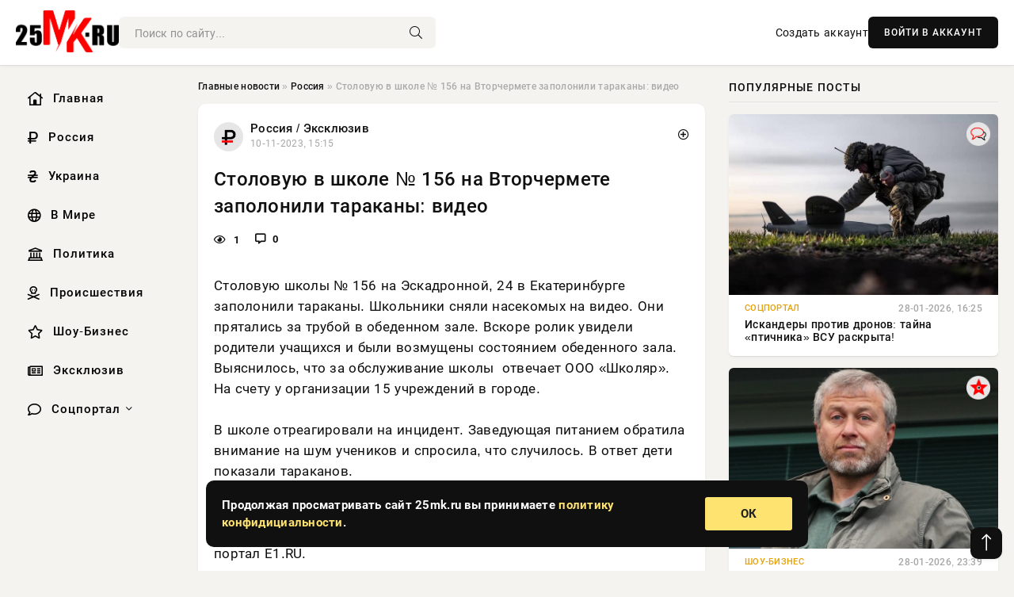

--- FILE ---
content_type: text/html; charset=utf-8
request_url: https://25mk.ru/russia/105412-stolovuju-v-shkole-156-na-vtorchermete-zapolonili-tarakany-video.html
body_size: 13768
content:
<!DOCTYPE html>
<html lang="ru">
   <head>
   <title>Столовую в школе № 156 на Вторчермете заполонили тараканы: видео » Информационно-аналитический портал «25MK.RU»</title>
<meta charset="utf-8">
<meta name="description" content="Столовую школы № 156 на Эскадронной, 24 в Екатеринбурге заполонили тараканы. Школьники сняли насекомых на видео. Они прятались за трубой в обеденном зале. Вскоре ролик увидели родители учащихся">
<meta name="keywords" content="портал, счету, «Школяр», отвечает, обслуживание, Выяснилось, обеденного, состоянием, возмущены, учащихся, родители, увидели, организации, ролик, обеденном, трубой, прятались, видео, насекомых">
<link rel="canonical" href="https://25mk.ru/russia/105412-stolovuju-v-shkole-156-na-vtorchermete-zapolonili-tarakany-video.html">
<link rel="alternate" type="application/rss+xml" title="Информационно-аналитический портал «25MK.RU» RSS" href="https://25mk.ru/rss.xml">
<link rel="preconnect" href="https://25mk.ru/" fetchpriority="high">
<meta property="twitter:card" content="summary">
<meta property="twitter:title" content="Столовую в школе № 156 на Вторчермете заполонили тараканы: видео » Информационно-аналитический портал «25MK.RU»">
<meta property="twitter:url" content="https://25mk.ru/russia/105412-stolovuju-v-shkole-156-na-vtorchermete-zapolonili-tarakany-video.html">
<meta property="twitter:description" content="Столовую школы № 156 на Эскадронной, 24 в Екатеринбурге заполонили тараканы. Школьники сняли насекомых на видео. Они прятались за трубой в обеденном зале. Вскоре ролик увидели родители учащихся и были возмущены состоянием обеденного зала. Выяснилось, что за обслуживание школы отвечает ООО «Школяр».">
<meta property="og:type" content="article">
<meta property="og:site_name" content="Информационно-аналитический портал «25MK.RU»">
<meta property="og:title" content="Столовую в школе № 156 на Вторчермете заполонили тараканы: видео » Информационно-аналитический портал «25MK.RU»">
<meta property="og:url" content="https://25mk.ru/russia/105412-stolovuju-v-shkole-156-na-vtorchermete-zapolonili-tarakany-video.html">
<meta property="og:description" content="Столовую школы № 156 на Эскадронной, 24 в Екатеринбурге заполонили тараканы. Школьники сняли насекомых на видео. Они прятались за трубой в обеденном зале. Вскоре ролик увидели родители учащихся и были возмущены состоянием обеденного зала. Выяснилось, что за обслуживание школы отвечает ООО «Школяр».">

<script src="/engine/classes/min/index.php?g=general&amp;v=xkqgr"></script>
<script src="/engine/classes/min/index.php?f=engine/classes/js/jqueryui.js,engine/classes/js/dle_js.js&amp;v=xkqgr" defer></script>
<script type="application/ld+json">{"@context":"https://schema.org","@graph":[{"@type":"NewsArticle","@context":"https://schema.org/","publisher":{"@type":"Organization","name":"Информационно аналитический портал «25MK.RU»","logo":{"@type":"ImageObject","url":""}},"name":"Столовую в школе № 156 на Вторчермете заполонили тараканы: видео","headline":"Столовую в школе № 156 на Вторчермете заполонили тараканы: видео","mainEntityOfPage":{"@type":"WebPage","@id":"https://25mk.ru/russia/105412-stolovuju-v-shkole-156-na-vtorchermete-zapolonili-tarakany-video.html"},"datePublished":"2023-11-10T15:15:19+03:00","author":{"@type":"Person","name":"Евгения Комарова","url":"https://25mk.ru/user/%D0%95%D0%B2%D0%B3%D0%B5%D0%BD%D0%B8%D1%8F+%D0%9A%D0%BE%D0%BC%D0%B0%D1%80%D0%BE%D0%B2%D0%B0/"},"description":"Столовую школы № 156 на Эскадронной, 24 в Екатеринбурге заполонили тараканы. Школьники сняли насекомых на видео. Они прятались за трубой в обеденном зале. Вскоре ролик увидели родители учащихся и были возмущены состоянием обеденного зала. Выяснилось, что за обслуживание школы отвечает ООО «Школяр»."},{"@type":"BreadcrumbList","@context":"https://schema.org/","itemListElement":[{"@type":"ListItem","position":1,"item":{"@id":"https://25mk.ru/","name":"Главные новости"}},{"@type":"ListItem","position":2,"item":{"@id":"https://25mk.ru/russia/","name":"Россия"}},{"@type":"ListItem","position":3,"item":{"@id":"https://25mk.ru/russia/105412-stolovuju-v-shkole-156-na-vtorchermete-zapolonili-tarakany-video.html","name":"Столовую в школе № 156 на Вторчермете заполонили тараканы: видео"}}]}]}</script> 
      <meta name="viewport" content="width=device-width, initial-scale=1.0" />
      <meta name="msapplication-TileColor" content="#e6e6e6">   
      <meta name="theme-color" content="#101010"> 
      <link rel="preload" href="/templates/Default/css/common.css" as="style">
      <link rel="preload" href="/templates/Default/css/styles.css" as="style">
      <link rel="preload" href="/templates/Default/css/engine.css" as="style">
      <link rel="preload" href="/templates/Default/css/fontawesome.css" as="style">
      <link rel="preload" href="/templates/Default/webfonts/manrope-400.woff2" as="font" type="font/woff2" crossorigin>
      <link rel="preload" href="/templates/Default/webfonts/manrope-600.woff2" as="font" type="font/woff2" crossorigin>
      <link rel="preload" href="/templates/Default/webfonts/manrope-700.woff2" as="font" type="font/woff2" crossorigin>
      <link rel="preload" href="/templates/Default/webfonts/fa-light-300.woff2" as="font" type="font/woff2" crossorigin>
      <link href="/templates/Default/css/common.css" type="text/css" rel="stylesheet" />
      <link href="/templates/Default/css/styles.css" type="text/css" rel="stylesheet" />
      <link href="/templates/Default/css/engine.css" type="text/css" rel="stylesheet" /> 
      <link href="/templates/Default/css/fontawesome.css" type="text/css" rel="stylesheet" />
      <link rel="apple-touch-icon" sizes="256x256" href="/templates/Default/favicons/256x256.png">
      <link rel="apple-touch-icon" sizes="192x192" href="/templates/Default/favicons/192x192.png">
      <link rel="apple-touch-icon" sizes="180x180" href="/templates/Default/favicons/180x180.png">
      <link rel="apple-touch-icon" sizes="167x167" href="/templates/Default/favicons/167x167.png">
      <link rel="apple-touch-icon" sizes="152x152" href="/templates/Default/favicons/152x152.png">
      <link rel="apple-touch-icon" sizes="120x120" href="/templates/Default/favicons/120x120.png">
      <link rel="icon" type="image/png" href="/templates/Default/favicons/favicon.png">
      	<!-- Yandex.RTB -->
	<script>window.yaContextCb=window.yaContextCb||[]</script>
	<script src="https://yandex.ru/ads/system/context.js" async></script>
   </head>
   <body>
      <div class="wrapper">
         <div class="wrapper-container wrapper-main">

            <header class="header d-flex ai-center vw100">
               <a href="/" class="logo" title="Информационно-аналитический портал «25MK.RU»"><img src="/templates/Default/dleimages/logo.png" alt="Информационно-аналитический портал «25MK.RU»"></a>
               <div class="header__search search-block flex-grow-1">
                  <form id="quicksearch" method="post">
                     <input type="hidden" name="do" value="search">
                     <input type="hidden" name="subaction" value="search">
                     <input class="search-block__input" id="story" name="story" placeholder="Поиск по сайту..." type="text" autocomplete="off">
                     <button class="search-block__btn" type="submit"><span class="fal fa-search"></span></button>
                  </form>
               </div>
               

               
               <a href="/?do=register" class="header__link">Создать аккаунт</a>
               <button class="header__btn-login js-show-login">ВОЙТИ В АККАУНТ</button>
               

               <button class="header__btn-menu d-none js-show-mobile-menu"><span class="fal fa-bars"></span></button>
            </header>

            <div class="content">
               <div class="cols">

                  <!-- MENU START -->
                  <aside class="col-side">
                     <ul class="side-nav js-this-in-mobile-menu">
                        <li><a href="/"><i class="far fa-home-lg"></i> Главная</a></li>
                        <li><a href="/russia/"><i class="far fa-ruble-sign"></i> Россия</a></li>
                        <li><a href="/ukraine/"><i class="far fa-hryvnia"></i> Украина</a></li>
                        <li><a href="/world/"><i class="far fa-globe"></i> В Мире</a></li>
                        <li><a href="/policy/"><i class="far fa-landmark"></i> Политика</a></li>
                        <li><a href="/incidents/"><i class="far fa-skull-crossbones"></i> Происшествия</a></li>
                        <li><a href="/show-business/"><i class="far fa-star"></i> Шоу-Бизнес</a></li>
                        <li><a href="/exclusive/"><i class="far fa-newspaper"></i> Эксклюзив</a></li>
                        <li class="submenu"><a href="/social/"><i class="far fa-comment"></i> Соцпортал</a>
                           <ul class="nav__list side-nav" style="position: unset !important">
                              <li class="nav__list-hidden"><a href="/social/goroskop/"><i class="far fa-planet-ringed"></i> Гороскопы</a></li>
                              <li class="nav__list-hidden"><a href="/social/primeti/"><i class="far fa-map-signs"></i> Приметы</a></li>
                              <li class="nav__list-hidden"><a href="/social/ezoterika/"><i class="far fa-sparkles"></i> Эзотерика</a></li>
                              <li class="nav__list-hidden"><a href="/social/prazdniki/"><i class="far fa-gift"></i> Праздники</a></li>
                              <li class="nav__list-hidden"><a href="/social/zdorove/"><i class="far fa-heart"></i> Здоровье</a></li>
                              <li class="nav__list-hidden"><a href="/social/psihologiya/"><i class="far fa-head-side-brain"></i> Психология</a></li>
                              <li class="nav__list-hidden"><a href="/social/dlya-zhenshchin/"><i class="far fa-venus-double"></i> Для женщин</a></li>
                              <li class="nav__list-hidden"><a href="/social/sad-ogorod/"><i class="far fa-seedling"></i> Сад-огород</a></li>
                           </ul>
                        </li>
                     </ul>
                  </aside>
                  <!-- MENU END -->
                  
                  <main class="col-main">
                    
                         
                        <div class="speedbar"><div class="over"><a href="https://25mk.ru/">Главные новости</a>  »  <a href="https://25mk.ru/russia/">Россия</a>  »  Столовую в школе № 156 на Вторчермете заполонили тараканы: видео</div></div>
                        

                     <div class="content-block d-grid" id="content-block">
                        

                        
                        <div class="short">
	<div class="info-block">
	   <div class="info-body">
		  <a href="https://25mk.ru/russia/" class="info-img" title="Россия  /  Эксклюзив"><img src="/uploads/icons/russia.png" alt="Россия  /  Эксклюзив"></a>
		  <div class="info-title"><a href="https://25mk.ru/russia/" class="author_name">Россия  /  Эксклюзив</a></div>
		  <div class="info-meta">
			 <time datetime="10-11-2023, 15:15" class="ago" title="10-11-2023, 15:15">10-11-2023, 15:15</time>
			 
		  </div>
	   </div>
        <div class="dosuga-post-head-mark">    
            <a href="#" class="js-show-login" title="Сохранить"><i class="far fa-plus-circle"></i></a>
                    
		</div> 
	</div>
	<div class="yz_short_body">
	   <h1 class="dn-short-t">Столовую в школе № 156 на Вторчермете заполонили тараканы: видео</h1>
	   <div class="content_top_met">
	   	  <div class="f_eye"><i class="far fa-eye"></i> 1</div>
		  <a id="dle-comm-link" href="#comment">
			 <div class="f_link"><i class="far fa-comment-alt"></i> 0</div>
		  </a>
		  <div class="f_info">
		  </div>
	   </div>
	   <div class="page__text full-text clearfix">
	   	  <div style="margin-bottom: 20px">
		 	 
		  </div>
		  Столовую школы № 156 на Эскадронной, 24 в Екатеринбурге заполонили тараканы. Школьники сняли насекомых на видео. Они прятались за трубой в обеденном зале. Вскоре ролик увидели родители учащихся и были возмущены состоянием обеденного зала. Выяснилось, что за обслуживание школы  отвечает ООО «Школяр». На счету у организации 15 учреждений в городе.<br><br>В школе отреагировали на инцидент. Заведующая питанием обратила внимание на шум учеников и спросила, что случилось. В ответ дети показали тараканов.<br><br>Позже появилась информация, что в школу вызвала дезинсекторов и провели необходимую обработку. Видео с насекомыми публикует портал E1.RU.
		  <div style="margin-top: 20px">
		  	
		  </div>
	   </div>
	</div>
	<div class="page__tags d-flex">
	   
	</div>
	<div class="content_like">
	   <div class="df_like">
		  <a href="#" onclick="doRate('plus', '105412'); return false;" >
		  <i title="Мне нравится" class="far fa-thumbs-up"></i> <span><span data-likes-id="105412">0</span></span>
		  </a>
	   </div>
	   <div class="df_dlike">
		  <a href="#" onclick="doRate('minus', '105412'); return false;" >
		  <i title="Мне не нравится" class="far fa-thumbs-down"></i> <span><span data-dislikes-id="105412">0</span></span>
		  </a>
	   </div>
	</div>
	<div class="content_footer">
	   <script src="https://yastatic.net/share2/share.js"></script>
	   <div class="ya-share2" data-curtain data-shape="round" data-color-scheme="whiteblack" data-services="vkontakte,odnoklassniki,telegram,whatsapp"></div>
	   <div class="f_info">
		  <a href="javascript:AddComplaint('105412', 'news')"> 
		  <div class="more_jaloba">
			 <svg fill="none" width="15" height="15" stroke="currentColor" stroke-width="1.5" viewBox="0 0 24 24" xmlns="http://www.w3.org/2000/svg" aria-hidden="true">
				<path stroke-linecap="round" stroke-linejoin="round" d="M12 9v3.75m9-.75a9 9 0 11-18 0 9 9 0 0118 0zm-9 3.75h.008v.008H12v-.008z"></path>
			 </svg>
			 ЖАЛОБА
		  </div>
		  </a>
	   </div>
	</div>
 </div>
 <div class="page__comments sect__header">
	<div class="page__comments-header">
		<div class="page__comments-title">0 комментариев</div>
		<div class="page__comments-info">
			<span class="fal fa-exclamation-circle"></span>
			Обсудим?
		</div>
	
	</div>
	<!--dleaddcomments-->
	<!--dlecomments-->
 </div>
 <section class="sect">
	<div class="sect__header sect__title" style="font-weight: 500; font-size: 24px;">Смотрите также:</div>
	<div class="sect__content d-grid">
	   <div class="popular grid-item">
   <div class="popular__img img-responsive">
      <img loading="lazy" src="/templates/Default/dleimages/no_image.jpg" alt="В РИА Новости рассказали, что вытворяют подростки в Янино под Петербургом">
      <div class="item__category pi-center"><img src="/uploads/icons/russia.png"></div> 
   </div>
   <div class="meta_block">
      <div class="meta_block_cat">Происшествия  /  Эксклюзив</div>
      <time class="meta_block_date" datetime="24-08-2023, 09:55">24-08-2023, 09:55</time>   
   </div>
   <div class="popular__desc">
      <a class="popular__title expand-link" href="https://25mk.ru/incidents/92630-v-ria-novosti-rasskazali-chto-vytvorjajut-podrostki-v-janino-pod-peterburgom.html">В РИА Новости рассказали, что вытворяют подростки в Янино под Петербургом</a>
   </div>
 </div><div class="popular grid-item">
   <div class="popular__img img-responsive">
      <img loading="lazy" src="/uploads/posts/2023-10/1697095844-1policija.jpg" alt="В Красноярской школе после скандала с тараканами зафиксировали нарушение санитарных норм">
      <div class="item__category pi-center"><img src="/uploads/icons/russia.png"></div> 
   </div>
   <div class="meta_block">
      <div class="meta_block_cat">Эксклюзив</div>
      <time class="meta_block_date" datetime="12-10-2023, 10:30">12-10-2023, 10:30</time>   
   </div>
   <div class="popular__desc">
      <a class="popular__title expand-link" href="https://25mk.ru/exclusive/101906-v-krasnojarskoj-shkole-posle-skandala-s-tarakanami-zafiksirovali-narushenie-sanitarnyh-norm.html">В Красноярской школе после скандала с тараканами зафиксировали нарушение санитарных норм</a>
   </div>
 </div><div class="popular grid-item">
   <div class="popular__img img-responsive">
      <img loading="lazy" src="/templates/Default/dleimages/no_image.jpg" alt="На Уралмаше в школе № 68 Екатеринбурга внезапно рухнул потолок">
      <div class="item__category pi-center"><img src="/uploads/icons/russia.png"></div> 
   </div>
   <div class="meta_block">
      <div class="meta_block_cat">Россия  /  Эксклюзив</div>
      <time class="meta_block_date" datetime="21-08-2023, 21:25">21-08-2023, 21:25</time>   
   </div>
   <div class="popular__desc">
      <a class="popular__title expand-link" href="https://25mk.ru/russia/92181-na-uralmashe-v-shkole-68-ekaterinburga-vnezapno-ruhnul-potolok.html">На Уралмаше в школе № 68 Екатеринбурга внезапно рухнул потолок</a>
   </div>
 </div><div class="popular grid-item">
   <div class="popular__img img-responsive">
      <img loading="lazy" src="/templates/Default/dleimages/no_image.jpg" alt="Зачем ТАРАКАНУ голова? Что мы не знаем о самых противных насекомых на планете">
      <div class="item__category pi-center"><img src="/uploads/icons/russia.png"></div> 
   </div>
   <div class="meta_block">
      <div class="meta_block_cat">Эксклюзив</div>
      <time class="meta_block_date" datetime="30-01-2022, 19:25">30-01-2022, 19:25</time>   
   </div>
   <div class="popular__desc">
      <a class="popular__title expand-link" href="https://25mk.ru/exclusive/15311-zachem-tarakanu-golova-chto-my-ne-znaem-o-samyh-protivnyh-nasekomyh-na-planete.html">Зачем ТАРАКАНУ голова? Что мы не знаем о самых противных насекомых на планете</a>
   </div>
 </div><div class="popular grid-item">
   <div class="popular__img img-responsive">
      <img loading="lazy" src="/templates/Default/dleimages/no_image.jpg" alt="Представители школы в Приморском районе не стали комментировать результаты проверки после инцидента с червем в салате">
      <div class="item__category pi-center"><img src="/uploads/icons/russia.png"></div> 
   </div>
   <div class="meta_block">
      <div class="meta_block_cat">Эксклюзив</div>
      <time class="meta_block_date" datetime="29-05-2023, 23:33">29-05-2023, 23:33</time>   
   </div>
   <div class="popular__desc">
      <a class="popular__title expand-link" href="https://25mk.ru/exclusive/67946-predstaviteli-shkoly-v-primorskom-rajone-ne-stali-kommentirovat-rezultaty-proverki-posle-incidenta-s-chervem-v-salate.html">Представители школы в Приморском районе не стали комментировать результаты проверки после инцидента с червем в салате</a>
   </div>
 </div><div class="popular grid-item">
   <div class="popular__img img-responsive">
      <img loading="lazy" src="/uploads/posts/2023-07/1689208208-16f8be6dfcdf4851711889701548181ed.jpg" alt="Мэр Владивостока разобрался со скандалом с нехваткой мест в школе на Снеговой Пади">
      <div class="item__category pi-center"><img src="/uploads/icons/russia.png"></div> 
   </div>
   <div class="meta_block">
      <div class="meta_block_cat">Эксклюзив</div>
      <time class="meta_block_date" datetime="13-07-2023, 03:30">13-07-2023, 03:30</time>   
   </div>
   <div class="popular__desc">
      <a class="popular__title expand-link" href="https://25mk.ru/exclusive/83279-mjer-vladivostoka-razobralsja-so-skandalom-s-nehvatkoj-mest-v-shkole-na-snegovoj-padi.html">Мэр Владивостока разобрался со скандалом с нехваткой мест в школе на Снеговой Пади</a>
   </div>
 </div><div class="popular grid-item">
   <div class="popular__img img-responsive">
      <img loading="lazy" src="/uploads/posts/2021-05/1620880502-156949.jpg" alt="Опубликовано фото класса вскоре после стрельбы в казанской школе">
      <div class="item__category pi-center"><img src="/uploads/icons/russia.png"></div> 
   </div>
   <div class="meta_block">
      <div class="meta_block_cat">Эксклюзив  /  Соцпортал</div>
      <time class="meta_block_date" datetime="13-05-2021, 07:35">13-05-2021, 07:35</time>   
   </div>
   <div class="popular__desc">
      <a class="popular__title expand-link" href="https://25mk.ru/exclusive/6773-opublikovano-foto-klassa-vskore-posle-strelby-v-kazanskoy-shkole.html">Опубликовано фото класса вскоре после стрельбы в казанской школе</a>
   </div>
 </div><div class="popular grid-item">
   <div class="popular__img img-responsive">
      <img loading="lazy" src="/uploads/posts/2023-10/1696864817-1policija.jpg" alt="В Екатеринбурге мужчина с винтовкой находился возле детского сада и школы">
      <div class="item__category pi-center"><img src="/uploads/icons/russia.png"></div> 
   </div>
   <div class="meta_block">
      <div class="meta_block_cat">Эксклюзив</div>
      <time class="meta_block_date" datetime="9-10-2023, 18:20">9-10-2023, 18:20</time>   
   </div>
   <div class="popular__desc">
      <a class="popular__title expand-link" href="https://25mk.ru/exclusive/101482-v-ekaterinburge-muzhchina-s-vintovkoj-nahodilsja-vozle-detskogo-sada-i-shkoly.html">В Екатеринбурге мужчина с винтовкой находился возле детского сада и школы</a>
   </div>
 </div><div class="popular grid-item">
   <div class="popular__img img-responsive">
      <img loading="lazy" src="/uploads/posts/2023-09/thumbs/1695472506-1xl.jpg" alt="Учёные Сингапура научились превращать тараканов в киборгов">
      <div class="item__category pi-center"><img src="/uploads/icons/russia.png"></div> 
   </div>
   <div class="meta_block">
      <div class="meta_block_cat">Наука и технологии</div>
      <time class="meta_block_date" datetime="23-09-2023, 15:35">23-09-2023, 15:35</time>   
   </div>
   <div class="popular__desc">
      <a class="popular__title expand-link" href="https://25mk.ru/science/98518-uchenye-singapura-nauchilis-prevraschat-tarakanov-v-kiborgov.html">Учёные Сингапура научились превращать тараканов в киборгов</a>
   </div>
 </div><div class="popular grid-item">
   <div class="popular__img img-responsive">
      <img loading="lazy" src="/uploads/posts/2021-01/1611241529-14-15.jpg" alt="Нашествие тараканов в России ожидается в феврале 2021 года">
      <div class="item__category pi-center"><img src="/uploads/icons/russia.png"></div> 
   </div>
   <div class="meta_block">
      <div class="meta_block_cat">Эксклюзив</div>
      <time class="meta_block_date" datetime="21-01-2021, 18:05">21-01-2021, 18:05</time>   
   </div>
   <div class="popular__desc">
      <a class="popular__title expand-link" href="https://25mk.ru/exclusive/2407-nashestvie-tarakanov-v-rossii-ozhidaetsya-v-fevrale-2021-goda.html">Нашествие тараканов в России ожидается в феврале 2021 года</a>
   </div>
 </div><div class="popular grid-item">
   <div class="popular__img img-responsive">
      <img loading="lazy" src="/templates/Default/dleimages/no_image.jpg" alt="Восьмиклассник из 81-й школы на Уралмаше пожаловался на осколок стекла в школьном обеде">
      <div class="item__category pi-center"><img src="/uploads/icons/russia.png"></div> 
   </div>
   <div class="meta_block">
      <div class="meta_block_cat">Происшествия  /  Эксклюзив</div>
      <time class="meta_block_date" datetime="27-09-2023, 11:15">27-09-2023, 11:15</time>   
   </div>
   <div class="popular__desc">
      <a class="popular__title expand-link" href="https://25mk.ru/incidents/99308-vosmiklassnik-iz-81-j-shkoly-na-uralmashe-pozhalovalsja-na-oskolok-stekla-v-shkolnom-obede.html">Восьмиклассник из 81-й школы на Уралмаше пожаловался на осколок стекла в школьном обеде</a>
   </div>
 </div><div class="popular grid-item">
   <div class="popular__img img-responsive">
      <img loading="lazy" src="/uploads/posts/2023-09/1693569017-1640.jpg" alt="В Екатеринбурге родители чуть не подрались с охранником после &quot;линейки&quot;">
      <div class="item__category pi-center"><img src="/uploads/icons/russia.png"></div> 
   </div>
   <div class="meta_block">
      <div class="meta_block_cat">Эксклюзив</div>
      <time class="meta_block_date" datetime="1-09-2023, 14:50">1-09-2023, 14:50</time>   
   </div>
   <div class="popular__desc">
      <a class="popular__title expand-link" href="https://25mk.ru/exclusive/94295-v-ekaterinburge-roditeli-chut-ne-podralis-s-ohrannikom-posle-linejki.html">В Екатеринбурге родители чуть не подрались с охранником после &quot;линейки&quot;</a>
   </div>
 </div>
	</div>
 </section>

                        

                     </div>
                  </main>

                  <aside class="col-side">

                     <div class="side-block">
                        <div class="side-block__title">Популярные посты</div>
                        <div class="side-block__content">
                        <div class="popular grid-item">
   <div class="popular__img img-responsive">
      <img loading="lazy" src="https://www.1rre.ru/wp-content/uploads/2026/01/dronshhiki2.jpg" alt="Искандеры против дронов: тайна «птичника» ВСУ раскрыта!">
      <div class="item__category pi-center"><img src="/uploads/icons/social.png"></div> 
   </div>
   <div class="meta_block">
      <div class="meta_block_cat">Соцпортал</div>
      <time class="meta_block_date" datetime="28-01-2026, 16:25">28-01-2026, 16:25</time>   
   </div>
   <div class="popular__desc">
      <a class="popular__title expand-link" href="https://25mk.ru/social/144648-iskandery-protiv-dronov-tajna-ptichnika-vsu-raskryta.html">Искандеры против дронов: тайна «птичника» ВСУ раскрыта!</a>
   </div>
 </div><div class="popular grid-item">
   <div class="popular__img img-responsive">
      <img loading="lazy" src="/uploads/posts/2026-01/thumbs/1769634610-11769632516-1original.webp" alt="В офисах крупнейшего банка Германии прошли обыски из-за связей с Романом Абрамовичем">
      <div class="item__category pi-center"><img src="/uploads/icons/show-business.png"></div> 
   </div>
   <div class="meta_block">
      <div class="meta_block_cat">Шоу-Бизнес</div>
      <time class="meta_block_date" datetime="28-01-2026, 23:39">28-01-2026, 23:39</time>   
   </div>
   <div class="popular__desc">
      <a class="popular__title expand-link" href="https://25mk.ru/show-business/144689-v-ofisah-krupnejshego-banka-germanii-proshli-obyski-iz-za-svjazej-s-romanom-abramovichem.html">В офисах крупнейшего банка Германии прошли обыски из-за связей с Романом Абрамовичем</a>
   </div>
 </div><div class="popular grid-item">
   <div class="popular__img img-responsive">
      <img loading="lazy" src="/uploads/posts/2026-01/thumbs/1769541430-11769529922-1original.webp" alt="Чёрная икра, шубы и много Chanel: Оксана Бондаренко с дочерьми отдыхает в Швейцарии">
      <div class="item__category pi-center"><img src="/uploads/icons/show-business.png"></div> 
   </div>
   <div class="meta_block">
      <div class="meta_block_cat">Шоу-Бизнес</div>
      <time class="meta_block_date" datetime="27-01-2026, 20:27">27-01-2026, 20:27</time>   
   </div>
   <div class="popular__desc">
      <a class="popular__title expand-link" href="https://25mk.ru/show-business/144590-chernaja-ikra-shuby-i-mnogo-chanel-oksana-bondarenko-s-dochermi-otdyhaet-v-shvejcarii.html">Чёрная икра, шубы и много Chanel: Оксана Бондаренко с дочерьми отдыхает в Швейцарии</a>
   </div>
 </div><div class="popular grid-item">
   <div class="popular__img img-responsive">
      <img loading="lazy" src="/uploads/posts/2026-01/thumbs/1769626934-11769615704-11.webp" alt="Уничтожитель самолётов поддержки: китайская ракета PL-17 показана крупным планом">
      <div class="item__category pi-center"><img src="/uploads/icons/exclusive.png"></div> 
   </div>
   <div class="meta_block">
      <div class="meta_block_cat">Эксклюзив</div>
      <time class="meta_block_date" datetime="28-01-2026, 20:15">28-01-2026, 20:15</time>   
   </div>
   <div class="popular__desc">
      <a class="popular__title expand-link" href="https://25mk.ru/exclusive/144684-unichtozhitel-samoletov-podderzhki-kitajskaja-raketa-pl-17-pokazana-krupnym-planom.html">Уничтожитель самолётов поддержки: китайская ракета PL-17 показана крупным планом</a>
   </div>
 </div>                           
                        </div>
                     </div>
                     <div class="side-block">
                        <div class="side-block__title">Выбор редакции</div>
                        <div class="side-block__content">
                        <div class="int d-flex ai-center">
    <div class="int__img img-fit-cover">
       <img loading="lazy" src="https://wordyou.ru/wp-content/uploads/2026/01/foto_1_festival-755x390.jpg" alt="Команда KAMA TYRES выступила в суперфинале республиканского телефестиваля">
    </div>
    <div class="int__desc flex-grow-1">
       <a class="int__title expand-link" href="https://25mk.ru/social/144643-komanda-kama-tyres-vystupila-v-superfinale-respublikanskogo-telefestivalja.html">
          <div class="line-clamp">Команда KAMA TYRES выступила в суперфинале республиканского телефестиваля</div>
       </a>
    </div>
 </div><div class="int d-flex ai-center">
    <div class="int__img img-fit-cover">
       <img loading="lazy" src="/uploads/posts/2026-01/thumbs/1769615034-11769589921-1p20251126dt-0453.webp" alt="После поездки в США Фицо обеспокоен психологическим состоянием Трампа">
    </div>
    <div class="int__desc flex-grow-1">
       <a class="int__title expand-link" href="https://25mk.ru/exclusive/144666-posle-poezdki-v-ssha-fico-obespokoen-psihologicheskim-sostojaniem-trampa.html">
          <div class="line-clamp">После поездки в США Фицо обеспокоен психологическим состоянием Трампа</div>
       </a>
    </div>
 </div><div class="int d-flex ai-center">
    <div class="int__img img-fit-cover">
       <img loading="lazy" src="/uploads/posts/2026-01/1769668308-31769658318-18707.webp" alt="Свежая сводка Юрия Подоляки на 29.01.2026: ВС РФ готовятся к окружению Орехова в Запорожской области">
    </div>
    <div class="int__desc flex-grow-1">
       <a class="int__title expand-link" href="https://25mk.ru/exclusive/144700-svezhaja-svodka-jurija-podoljaki-na-29012026-vs-rf-gotovjatsja-k-okruzheniju-orehova-v-zaporozhskoj-oblasti.html">
          <div class="line-clamp">Свежая сводка Юрия Подоляки на 29.01.2026: ВС РФ готовятся к окружению Орехова в Запорожской области</div>
       </a>
    </div>
 </div><div class="int d-flex ai-center">
    <div class="int__img img-fit-cover">
       <img loading="lazy" src="/uploads/posts/2026-01/thumbs/1769682021-11769680520-1com.webp" alt="США передали Венесуэле захваченный в январе нефтяной танкер, пустой">
    </div>
    <div class="int__desc flex-grow-1">
       <a class="int__title expand-link" href="https://25mk.ru/exclusive/144737-ssha-peredali-venesujele-zahvachennyj-v-janvare-neftjanoj-tanker-pustoj.html">
          <div class="line-clamp">США передали Венесуэле захваченный в январе нефтяной танкер, пустой</div>
       </a>
    </div>
 </div>  
                        </div>
                     </div>

                     <!--84f9f277--><!--84f9f277--><!--c75522b9--><!--c75522b9-->

                     <div class="side-block side-block--sticky hm">
                        
                     </div>

                  </aside>

               </div>
               <!-- END COLS -->
            </div>

         <!-- FOOTER START -->
         <footer class="footer d-flex ai-center vw100">
            <div class="footer__copyright">
               <a href="/o-proekte.html" rel="nofollow">О проекте</a>
               <a href="/redakcija.html" rel="nofollow">Редакция</a>
               <a href="/politika-konfidencialnosti.html" rel="nofollow">Политика конфиденциальности</a>
               <a href="/kontakty.html" rel="nofollow">Реклама</a> 
               <a href="/kontakty.html" rel="nofollow">Контакты</a>
            </div>
            <div class="footer__text icon-at-left" style="line-height: 20px;">
               Использование любых материалов, размещённых на сайте, разрешается при условии активной ссылки на наш сайт.
               При копировании материалов для интернет-изданий – обязательна прямая открытая для поисковых систем гиперссылка. Ссылка должна быть размещена в независимости от полного либо частичного использования материалов. Гиперссылка (для интернет- изданий) – должна быть размещена в подзаголовке или в первом абзаце материала.
               Все материалы, содержащиеся на веб-сайте 25mk.ru, защищены законом об авторском праве. Фотографии и прочие материалы являются собственностью их авторов и представлены исключительно для некоммерческого использования и ознакомления , если не указано иное. Несанкционированное использование таких материалов может нарушать закон об авторском праве, торговой марке и другие законы.

               <div style="margin-top: 20px;">
                  <p>
                     <span style="font-size:12px">* В России признаны иноагентами: Киселёв Евгений Алекссевич, WWF, Белый Руслан Викторович, Анатолий Белый (Вайсман), Касьянов Михаил Михайлович, Бер Илья Леонидович, Троянова Яна Александровна, Галкин Максим Александрович, Макаревич Андрей Вадимович, Шац Михаил Григорьевич, Гордон Дмитрий Ильич, Лазарева Татьяна Юрьевна, Чичваркин Евгений Александрович, Ходорковский Михаил Борисович, Каспаров Гарри Кимович, Моргенштерн Алишер Тагирович (Алишер Валеев), Невзоров Александр Глебович, Венедиктов Алексей Алексеевич, Дудь Юрий Александрович, Фейгин Марк Захарович, Киселев Евгений Алексеевич, Шендерович Виктор Анатольевич, Гребенщиков Борис Борисович, Максакова-Игенбергс Мария Петровна, Слепаков Семен Сергеевич, Покровский Максим Сергеевич, Варламов Илья Александрович, Рамазанова Земфира Талгатовна, Прусикин Илья Владимирович, Смольянинов Артур Сергеевич, Федоров Мирон Янович (Oxxxymiron), Алексеев Иван Александрович (Noize MC), Дремин Иван Тимофеевич (Face), Гырдымова Елизавета Андреевна (Монеточка), Игорь(Егор) Михайлович Бортник (Лёва Би-2).</span>
                  </p>
                  <br />
                  <p>
                     <span style="font-size:12px">* Экстремисты и террористы, запрещенные в РФ:&nbsp;Meta (Facebook и Instagram),&nbsp;</span>Русский добровольческий корпус (РДК),&nbsp;<span style="font-size:12px">Правый сектор, Украинская повстанческая армия (УПА), ИГИЛ, полк Азов, Джебхат ан-Нусра, Национал-Большевистская партия (НБП), Аль-Каида, УНА-УНСО, Талибан, Меджлис крымско-татарского народа, Свидетели Иеговы, Мизантропик Дивижн, Братство, Артподготовка, Тризуб им. Степана Бандеры, НСО, Славянский союз, Формат-18, Хизб ут-Тахрир, Исламская партия Туркестана, Хайят Тахрир аш-Шам, Таухид валь-Джихад, АУЕ, Братья мусульмане, Колумбайн, Навальный, К. Буданов.</span>
                  </p>
                  <br />
                  <p>
                     <span style="font-size:12px">* СМИ — иностранные агенты: Телеканал «Дождь», Медуза, Голос Америки, Idel. Реалии, Кавказ. Реалии, Крым. Реалии, ТК&nbsp;Настоящее Время, The Insider,&nbsp;</span>Deutsche&nbsp;Welle,&nbsp;<span style="font-size:12px">Проект, Azatliq Radiosi, «Радио Свободная Европа/Радио Свобода» (PCE/PC), Сибирь. Реалии, Фактограф, Север. Реалии, MEDIUM-ORIENT, Bellingcat, Пономарев Л. А., Савицкая Л.А., Маркелов С.Е., Камалягин Д.Н., Апахончич Д.А.,&nbsp;Толоконникова Н.А., Гельман М.А., Шендерович В.А., Верзилов П.Ю., Баданин Р.С., Гордон.</span>
                  </p>
                  <br />
                  <p>
                     <span style="font-size:12px">* Организации — иностранные агенты: Альянс Врачей, Агора, Голос, Гражданское содействие, Династия (фонд), За&nbsp;права человека, Комитет против пыток, Левада-Центр, Мемориал, Молодая Карелия, Московская школа гражданского просвещения, Пермь-36, Ракурс, Русь Сидящая, Сахаровский центр, Сибирский экологический центр, ИАЦ Сова, Союз комитетов солдатских матерей России, Фонд борьбы с&nbsp;коррупцией (ФБК), Фонд защиты гласности, Фонд свободы информации, Центр «Насилию.нет», Центр защиты прав СМИ, Transparency International.</span>
                  </p>
               </div>

               <p class="copyright mb-0" style="margin-top: 20px;">Copyright &copy; 2026, Информационно-аналитический портал «25MK.RU». Все права защищены.</p>
               <div class="adult_foot">18+</div>
            </div>
         </footer>
         <!-- FOOTER END -->

         </div>
         <!-- END WRAPPER-MAIN -->
      </div>
      <!-- END WRAPPER -->
      
      <script>
<!--
var dle_root       = '/';
var dle_admin      = '';
var dle_login_hash = '48ded4d5bf31078fbc523a58a49bc6f768cb5293';
var dle_group      = 5;
var dle_link_type  = 1;
var dle_skin       = 'Default';
var dle_wysiwyg    = 0;
var dle_min_search = '4';
var dle_act_lang   = ["Подтвердить", "Отмена", "Вставить", "Отмена", "Сохранить", "Удалить", "Загрузка. Пожалуйста, подождите..."];
var menu_short     = 'Быстрое редактирование';
var menu_full      = 'Полное редактирование';
var menu_profile   = 'Просмотр профиля';
var menu_send      = 'Отправить сообщение';
var menu_uedit     = 'Админцентр';
var dle_info       = 'Информация';
var dle_confirm    = 'Подтверждение';
var dle_prompt     = 'Ввод информации';
var dle_req_field  = ["Заполните поле с именем", "Заполните поле с сообщением", "Заполните поле с темой сообщения"];
var dle_del_agree  = 'Вы действительно хотите удалить? Данное действие невозможно будет отменить';
var dle_spam_agree = 'Вы действительно хотите отметить пользователя как спамера? Это приведёт к удалению всех его комментариев';
var dle_c_title    = 'Отправка жалобы';
var dle_complaint  = 'Укажите текст Вашей жалобы для администрации:';
var dle_mail       = 'Ваш e-mail:';
var dle_big_text   = 'Выделен слишком большой участок текста.';
var dle_orfo_title = 'Укажите комментарий для администрации к найденной ошибке на странице:';
var dle_p_send     = 'Отправить';
var dle_p_send_ok  = 'Уведомление успешно отправлено';
var dle_save_ok    = 'Изменения успешно сохранены. Обновить страницу?';
var dle_reply_title= 'Ответ на комментарий';
var dle_tree_comm  = '0';
var dle_del_news   = 'Удалить статью';
var dle_sub_agree  = 'Вы действительно хотите подписаться на комментарии к данной публикации?';
var dle_unsub_agree  = 'Вы действительно хотите отписаться от комментариев к данной публикации?';
var dle_captcha_type  = '0';
var dle_share_interesting  = ["Поделиться ссылкой на выделенный текст", "Twitter", "Facebook", "Вконтакте", "Прямая ссылка:", "Нажмите правой клавишей мыши и выберите «Копировать ссылку»"];
var DLEPlayerLang     = {prev: 'Предыдущий',next: 'Следующий',play: 'Воспроизвести',pause: 'Пауза',mute: 'Выключить звук', unmute: 'Включить звук', settings: 'Настройки', enterFullscreen: 'На полный экран', exitFullscreen: 'Выключить полноэкранный режим', speed: 'Скорость', normal: 'Обычная', quality: 'Качество', pip: 'Режим PiP'};
var DLEGalleryLang    = {CLOSE: 'Закрыть (Esc)', NEXT: 'Следующее изображение', PREV: 'Предыдущее изображение', ERROR: 'Внимание! Обнаружена ошибка', IMAGE_ERROR: 'Не удалось загрузить изображение', TOGGLE_SLIDESHOW: 'Просмотр слайдшоу',TOGGLE_FULLSCREEN: 'Полноэкранный режим', TOGGLE_THUMBS: 'Включить / Выключить уменьшенные копии', ITERATEZOOM: 'Увеличить / Уменьшить', DOWNLOAD: 'Скачать изображение' };
var DLEGalleryMode    = 1;
var DLELazyMode       = 0;
var allow_dle_delete_news   = false;

jQuery(function($){
					setTimeout(function() {
						$.get(dle_root + "engine/ajax/controller.php?mod=adminfunction", { 'id': '105412', action: 'newsread', user_hash: dle_login_hash });
					}, 5000);
});
//-->
</script>
      

<div class="login login--not-logged d-none">
   <div class="login__header d-flex jc-space-between ai-center">
      <div class="login__title stretch-free-width ws-nowrap">Войти <a href="/?do=register">Регистрация</a></div>
      <div class="login__close"><span class="fal fa-times"></span></div>
   </div>
   <form method="post">
      <div class="login__content">
         <div class="login__row">
            <div class="login__caption">E-mail:</div>
            <div class="login__input"><input type="text" name="login_name" id="login_name" placeholder="Ваш e-mail"></div>
            <span class="fal fa-at"></span>
         </div>
         <div class="login__row">
            <div class="login__caption">Пароль: <a href="/?do=lostpassword">Забыли пароль?</a></div>
            <div class="login__input"><input type="password" name="login_password" id="login_password" placeholder="Ваш пароль"></div>
            <span class="fal fa-lock"></span>
         </div>
         <label class="login__row checkbox" for="login_not_save">
         <input type="checkbox" name="login_not_save" id="login_not_save" value="1">
         <span>Не запоминать меня</span>
         </label>
         <div class="login__row">
            <button onclick="submit();" type="submit" title="Вход">Войти на сайт</button>
            <input name="login" type="hidden" id="login" value="submit">
         </div>
      </div>
      <div class="login__social">
         <div class="login__social-caption">Или войти через</div>
         <div class="login__social-btns">
            <a href="" rel="nofollow" target="_blank"><img loading="lazy" src="/templates/Default/dleimages/vk.svg" alt></a>
            <a href="" rel="nofollow" target="_blank"><img loading="lazy" src="/templates/Default/dleimages/ok.svg" alt></a>
            <a href="" rel="nofollow" target="_blank"><img loading="lazy" src="/templates/Default/dleimages/mail.svg" alt></a>
            <a href="" rel="nofollow" target="_blank"><img loading="lazy" src="/templates/Default/dleimages/yandex.svg" alt></a>
         </div>
      </div>
   </form>
</div>

      <div id="scrolltop" style="display: block;"><span class="fal fa-long-arrow-up"></span></div>
      <div class="message-alert">
         <div class="message-alert-in">
            <div class="message-alert-desc">
               <div class="message-alert-text">Продолжая просматривать сайт 25mk.ru вы принимаете <a href="/politika-konfidencialnosti.html">политику конфидициальности</a>.</div>
            </div>
            <div class="message-alert-btns">
               <div class="message-btn message-btn-yes">ОК</div>
            </div>
         </div>
      </div>

      <script src="/templates/Default/js/libs.js"></script>

      
      
      <!-- Yandex.Metrika counter -->
<script type="text/javascript" >
   (function(m,e,t,r,i,k,a){m[i]=m[i]||function(){(m[i].a=m[i].a||[]).push(arguments)};
   m[i].l=1*new Date();
   for (var j = 0; j < document.scripts.length; j++) {if (document.scripts[j].src === r) { return; }}
   k=e.createElement(t),a=e.getElementsByTagName(t)[0],k.async=1,k.src=r,a.parentNode.insertBefore(k,a)})
   (window, document, "script", "https://mc.yandex.ru/metrika/tag.js", "ym");

   ym(68827096, "init", {
        clickmap:true,
        trackLinks:true,
        accurateTrackBounce:true
   });
</script>
<noscript><div><img src="https://mc.yandex.ru/watch/68827096" style="position:absolute; left:-9999px;" alt="" /></div></noscript>
<!-- /Yandex.Metrika counter -->

   <script defer src="https://static.cloudflareinsights.com/beacon.min.js/vcd15cbe7772f49c399c6a5babf22c1241717689176015" integrity="sha512-ZpsOmlRQV6y907TI0dKBHq9Md29nnaEIPlkf84rnaERnq6zvWvPUqr2ft8M1aS28oN72PdrCzSjY4U6VaAw1EQ==" data-cf-beacon='{"version":"2024.11.0","token":"0eae25e4d54b4865b1809eaa50e075dd","r":1,"server_timing":{"name":{"cfCacheStatus":true,"cfEdge":true,"cfExtPri":true,"cfL4":true,"cfOrigin":true,"cfSpeedBrain":true},"location_startswith":null}}' crossorigin="anonymous"></script>
</body>
</html>